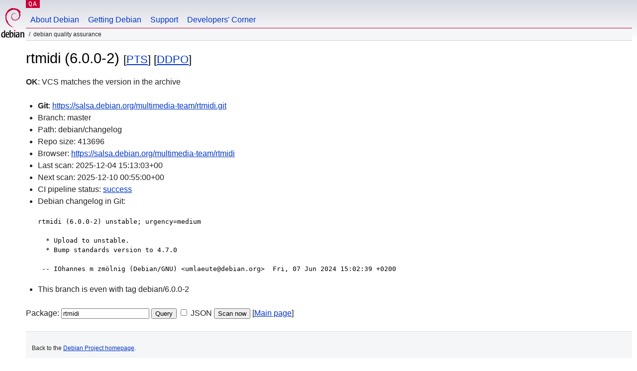

--- FILE ---
content_type: text/html; charset=utf-8
request_url: https://qa.debian.org/cgi-bin/vcswatch?package=rtmidi
body_size: 1751
content:
<!DOCTYPE HTML PUBLIC "-//W3C//DTD HTML 4.0 Transitional//EN">
<html>
<head>
  <meta http-equiv="Content-Type" content="text/html; charset=utf-8">
  <title>rtmidi vcswatch -- Debian Quality Assurance</title>
  <link rev="made" href="mailto:debian-qa@lists.debian.org">
  <link rel="shortcut icon" href="/favicon.ico">
  <link type="text/css" rel="stylesheet" href="https://www.debian.org/debian.css">
</head>
<body>
<div id="header">
	<div id="upperheader">
		<div id="logo">
			<a href="https://www.debian.org/" title="Debian Home"><img src="/Pics/openlogo-50.png" alt="Debian" width="50" height="61"></a>
		</div>
		<p class="section"><a href="/">QA</a></p>
	</div>
	<div id="navbar">
		<p class="hidecss"><a href="#inner">Skip Quicknav</a></p>
		<ul>
		   <li><a href="https://www.debian.org/intro/about">About Debian</a></li>
		   <li><a href="https://www.debian.org/distrib/">Getting Debian</a></li>
		   <li><a href="https://www.debian.org/support">Support</a></li>
		   <li><a href="https://www.debian.org/devel/">Developers'&nbsp;Corner</a></li>
		</ul>
	</div>
	<p id="breadcrumbs">Debian Quality Assurance</p>
</div>
<div id="content">



<h1>rtmidi (6.0.0-2)
<small>[<a href="https://tracker.debian.org/pkg/rtmidi">PTS</a>] [<a href="/developer.php?package=rtmidi">DDPO</a>]</small></h1>
<b>OK</b>: VCS matches the version in the archive

<ul>

<li><b>Git</b>: <a href="https://salsa.debian.org/multimedia-team/rtmidi.git">https://salsa.debian.org/multimedia-team/rtmidi.git</a>

</li>
<li id="editform" style="display:none;">
 <form method="GET">
 <input type="hidden" name="package" value="rtmidi">
 <input type="text" name="vcsheader" value="Vcs-Git: https://salsa.debian.org/multimedia-team/rtmidi.git" size="80">
 <input type="submit" value="Submit">
 <input type="checkbox" name="json"> JSON
 <br>
 <small>Enter a full Vcs-* header, supported schemes are: Vcs-Bzr, Vcs-Cvs, Vcs-Darcs, Vcs-Git, Vcs-Hg, Vcs-Mtn, Vcs-Svn. <br>
 For Vcs-Git append <em><b>-b</b> branch</em> to select the branch name; append <em><b>[</b>subdir<b>]</b></em> if the debian/ directory is not in the repository root. <br>
 The next upload will reset the information from the source package headers.</small>
 </form>
</li>

<li>Branch: master</li>
<li>Path:  debian/changelog </li>
<li>Repo size: 413696</li>
<li>Browser: <a href="https://salsa.debian.org/multimedia-team/rtmidi">https://salsa.debian.org/multimedia-team/rtmidi</a></li>
<li>Last scan: 2025-12-04 15:13:03+00</li>


  <li>Next scan: 2025-12-10 00:55:00+00</li>
  
  
  <li>CI pipeline status: <a href="https://salsa.debian.org/multimedia-team/rtmidi/-/pipelines">success</a></li>
  <li>Debian changelog in Git: <pre>rtmidi (6.0.0-2) unstable; urgency=medium

  * Upload to unstable.
  * Bump standards version to 4.7.0

 -- IOhannes m zmölnig (Debian/GNU) &lt;umlaeute@debian.org&gt;  Fri, 07 Jun 2024 15:02:39 +0200</pre></li>
      
      <li>This branch is even with tag debian/6.0.0-2</li>
    
    
  


</ul>


<form method="GET">
<p>
Package: <input type="text" name="package" value="rtmidi">
<input type="submit" value="Query">
<input type="checkbox" name="json"> JSON
<input type="submit" name="poke" value="Scan now">
[<a href="vcswatch">Main page</a>]
</p>
</form>

</div>
<div id="footer">
<hr class="hidecss">
<p>Back to the <a href="https://www.debian.org/">Debian Project homepage</a>.</p>
<hr>
<div id="fineprint">
  <p>To report a problem with the QA web site, file a bug on the
  <a href="https://bugs.debian.org/qa.debian.org">qa.debian.org pseudo-package</a>,
  or e-mail <a href="mailto:debian-qa@lists.debian.org">debian-qa@lists.debian.org</a>.
  For other contact information, see the Debian <a href="https://www.debian.org/contact">contact page</a>.</p>
<p>
Made by Christoph Berg.<br>

  <br>
  Copyright &copy; 1997-2015
 <a href="https://www.spi-inc.org/">SPI</a>; See <a href="https://www.debian.org/license" rel="copyright">license terms</a><br>
  Debian is a registered <a href="https://www.debian.org/trademark">trademark</a> of Software in the Public Interest, Inc.
</p>
</div>
</div> <!-- end footer -->
</div>
</body>
</html>
